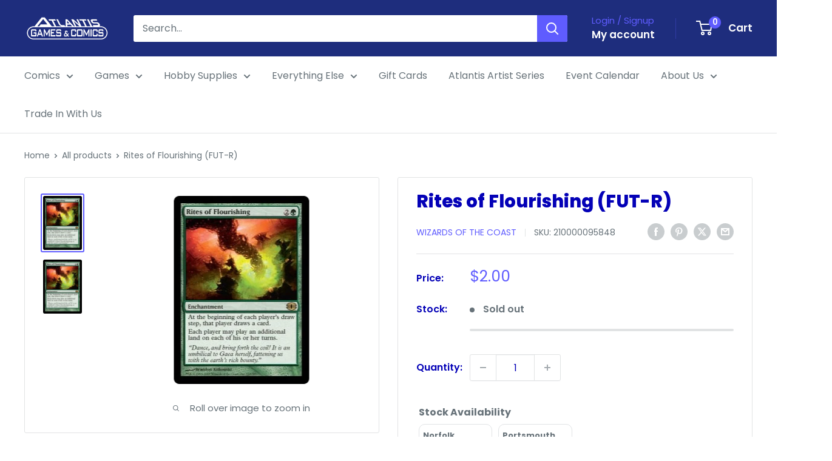

--- FILE ---
content_type: text/plain;charset=UTF-8
request_url: https://multiloca.info/api/get-loc-inventory-stock?shopdomain=atlantis-comics-and-games.myshopify.com&variant_id=42543506882785&locale=en&product_id=7592963703009&customerid=null&market=389447905&marketCountry=US&customerEnterPincode=null&customerEnterAddress=null&multilocaCustomKey=null
body_size: 1498
content:
{"inventoryLevels":{"42543506882785":{"variantId":"42543506882785","displayname":"Rites of Flourishing (FUT-R) - Default Title","inventoryPolicy":"DENY","locations":[{"location_id":"67279945953","location_name":"Norfolk","address":"9649 1st View St  <br> Norfolk,  Virginia <br> 23503, United States","location_notes":[],"inventory_data":[{"available":0}],"country":"United States","location_cordinates":"undefined,undefined","thersoldmesg":" <div class=\"inventory-message\"><span style=\"background-color: rgb(248, 215, 218); color: rgb(114, 28, 36); border-radius: 50px; padding: 0px 8px; font-size: 12px; font-weight: 500;\">Out of Stock</span><span><br><div style=\" text-align: center\">0 available</div></span></div>","inoutstock":{"instock":"In-Stock","outstock":"Out of Stock"},"ratings":{},"timings":{}},{"location_id":"68101013729","location_name":"Portsmouth","address":"2858 Airline Boulevard  <br> Portsmouth,  Virginia <br> 23701, United States","phone":"+17574651617","location_notes":[],"inventory_data":[{"available":0}],"country":"United States","location_cordinates":"undefined,undefined","thersoldmesg":" <div class=\"inventory-message\"><span style=\"background-color: rgb(248, 215, 218); color: rgb(114, 28, 36); border-radius: 50px; padding: 0px 8px; font-size: 12px; font-weight: 500;\">Out of Stock</span><span><br><div style=\" text-align: center\">0 available</div></span></div>","inoutstock":{"instock":"In-Stock","outstock":"Out of Stock"},"ratings":{},"timings":{}}],"zoneslocationsid":[]}},"settings":{"enabledFullfillment":"false","templateformated":"gridView","labelquantity":"Stock Availability","showHeading":"true","distanceIN":"false","selectedPositions":"aboveAddToCart","requiredSelectLocation":"false","autoSelectFirstLocation":"false","locations_arr":[],"locationFilterSetting":{"countryDetection":"{\"shopmarket\":true,\"browser\":true,\"ip\":true}","locationBasedOnCountry":"false","locationBasedonNearest":"false","locationRadius":"false","locationRadiusValues":{},"enableGeolocationSearch":"false","countryOptions":"[\"shopmarket\",\"ip\",\"browser\"]","enableDistanceFilter":"false","showSelectedLocation":"false","showSelectedLocationView":"false","sortLocationsByQuantity":"false","sortLocationsByRecommendations":"false","showNumberOfLocations":"false","numberOfLocations":"1","PickeasyIntegration":"false","enabledInventoryApi":"false"},"locationSettings":{"locationOptions":"[\"Show location address\",\"Show location phone number\",\"Show Direction\",\"Show Pickup Availability\",\"Show Distance\",\"Show Location Notes\",\"Show Google Rating and Business Hours\",\"Back in Stock Notify Me\",\"Stock Level Messages\"]","locationTemplateres":"<div class=\"location-info\"><strong>{{location_name}}</strong><br/>{{stock_msg}} <br/>({{qty}} available for pickup)</div>","showDirection":"false","showDistance":"false","showLocationNotes":"false","ruleNoteHeaderBlock":"false","googleRatingTimingEnabled":"false","enableBlock":"true","showLocationaddress":"true","showOnlineAvailability":"false","onlineLocationLabel":"false","locationNoteType":"default","clickToCall":"false","showPhoneIcon":"false","clickToWhatsApp":"false","showWhatsAppIcon":"false","showLocationIcon":"false","showDirectionText":"Get Directions","notifyMeWhenInStock":"false","notifyMeWhenInStockText":"Notify Me","showStockLevelMessages":"false","changeLocationText":"Change Location","optionDisplayPosition":"{}"},"locationPopup":"false","locationPopupstyle":"dropdown","locationPopupHeader":"Shop from Location","locationPopupDescription":"Select a store location to see product availability","enableBlock":"true","enabledSmartCollectionFilter":"false","headerBlock":"false","headerBlockstyle":"dropdown","purchaseFromOneLocation":"false","showSettingsHeader":"{\"address\":false,\"phone\":false,\"notes\":false,\"directions\":false,\"googleRatingTimeing\":false}","headerSettingsPriority":"[\"Show location address\",\"Show location phone number\",\"Show location notes\",\"Show location directions\",\"Show Google Rating and Business Hours\"]","quantityBasedOnLocation":"false","enabledOtherLocationMessage":"false","enableIncomingtext":"false","purchaseOneLocationToast":"Items you are purchasing are availabe at the location you are choosing. Are you sure you want to switch location.","someProductAvailableMessage":"The following items in your cart are not available at Selected location. You can remove unavailable items from your cart and continue...","availableMessage":"✔ Available","otherLocationMessage":"<span style=\"color: orange;\">✔ Available at Other location</span>","notAvailableMessage":"Not available at selected location","pickupAvailabilityText":"&#10004; Pick Up Available in ","hideOutofStockItems":"false","blockdisabled":false,"pushDownOutofStockItems":"false","headerBlockIcon":"true","headerDisabled":false,"geolocationtype":"none","addressPrepopulation":"false","disablebtnOutofStockItems":"false","stockMsgStyles":{"instock":{"text":"#16a34a","bg":"#dcfce7"},"outstock":{"text":"#dc2626","bg":"#fee2e2"}},"enableProductMapView":"false","drawerAddtoCartButton":"false","isBundle":false,"bundledproducts":"false"}}